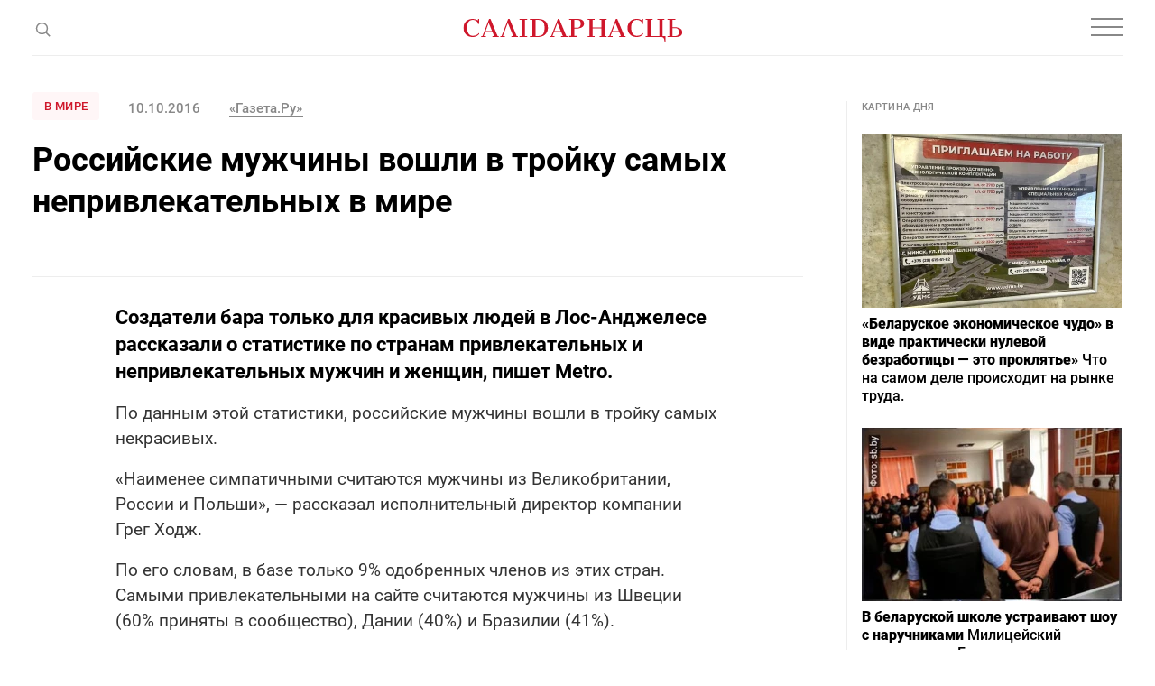

--- FILE ---
content_type: text/html; charset=utf-8
request_url: https://www.google.com/recaptcha/api2/aframe
body_size: 266
content:
<!DOCTYPE HTML><html><head><meta http-equiv="content-type" content="text/html; charset=UTF-8"></head><body><script nonce="Lubdv676eMxhWirAOybYrw">/** Anti-fraud and anti-abuse applications only. See google.com/recaptcha */ try{var clients={'sodar':'https://pagead2.googlesyndication.com/pagead/sodar?'};window.addEventListener("message",function(a){try{if(a.source===window.parent){var b=JSON.parse(a.data);var c=clients[b['id']];if(c){var d=document.createElement('img');d.src=c+b['params']+'&rc='+(localStorage.getItem("rc::a")?sessionStorage.getItem("rc::b"):"");window.document.body.appendChild(d);sessionStorage.setItem("rc::e",parseInt(sessionStorage.getItem("rc::e")||0)+1);localStorage.setItem("rc::h",'1769286790531');}}}catch(b){}});window.parent.postMessage("_grecaptcha_ready", "*");}catch(b){}</script></body></html>